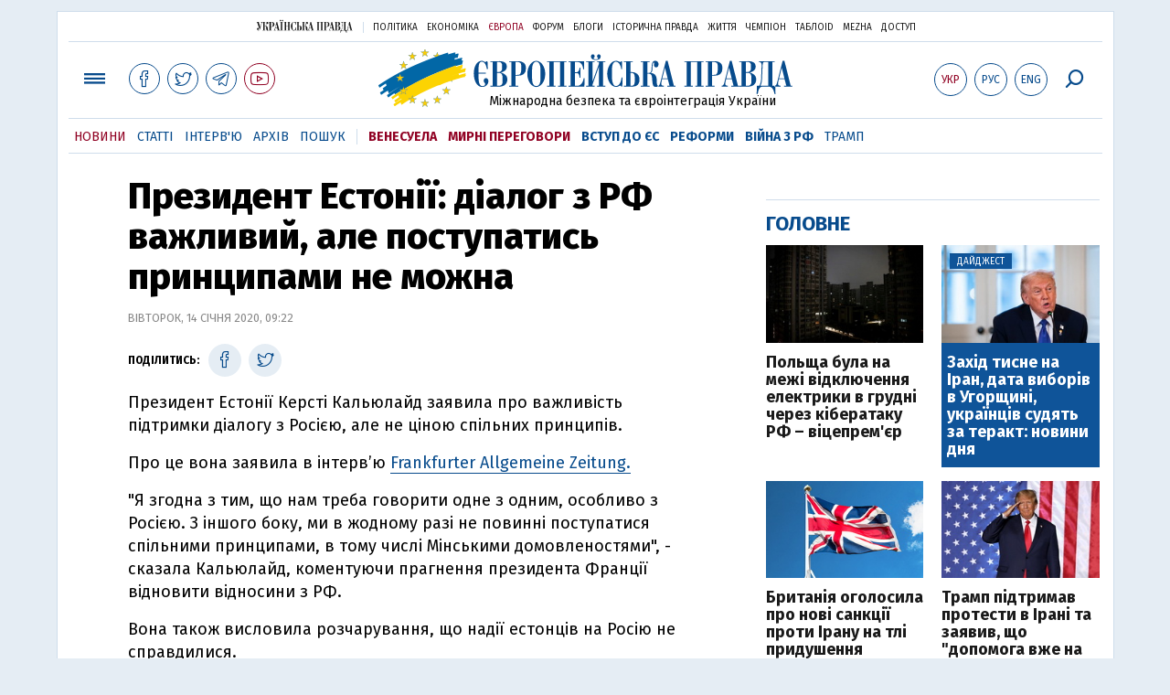

--- FILE ---
content_type: text/html; charset=utf-8
request_url: https://www.google.com/recaptcha/api2/aframe
body_size: 268
content:
<!DOCTYPE HTML><html><head><meta http-equiv="content-type" content="text/html; charset=UTF-8"></head><body><script nonce="FWXjJ_Uw0xMR5IFf0isMTg">/** Anti-fraud and anti-abuse applications only. See google.com/recaptcha */ try{var clients={'sodar':'https://pagead2.googlesyndication.com/pagead/sodar?'};window.addEventListener("message",function(a){try{if(a.source===window.parent){var b=JSON.parse(a.data);var c=clients[b['id']];if(c){var d=document.createElement('img');d.src=c+b['params']+'&rc='+(localStorage.getItem("rc::a")?sessionStorage.getItem("rc::b"):"");window.document.body.appendChild(d);sessionStorage.setItem("rc::e",parseInt(sessionStorage.getItem("rc::e")||0)+1);localStorage.setItem("rc::h",'1768351090512');}}}catch(b){}});window.parent.postMessage("_grecaptcha_ready", "*");}catch(b){}</script></body></html>